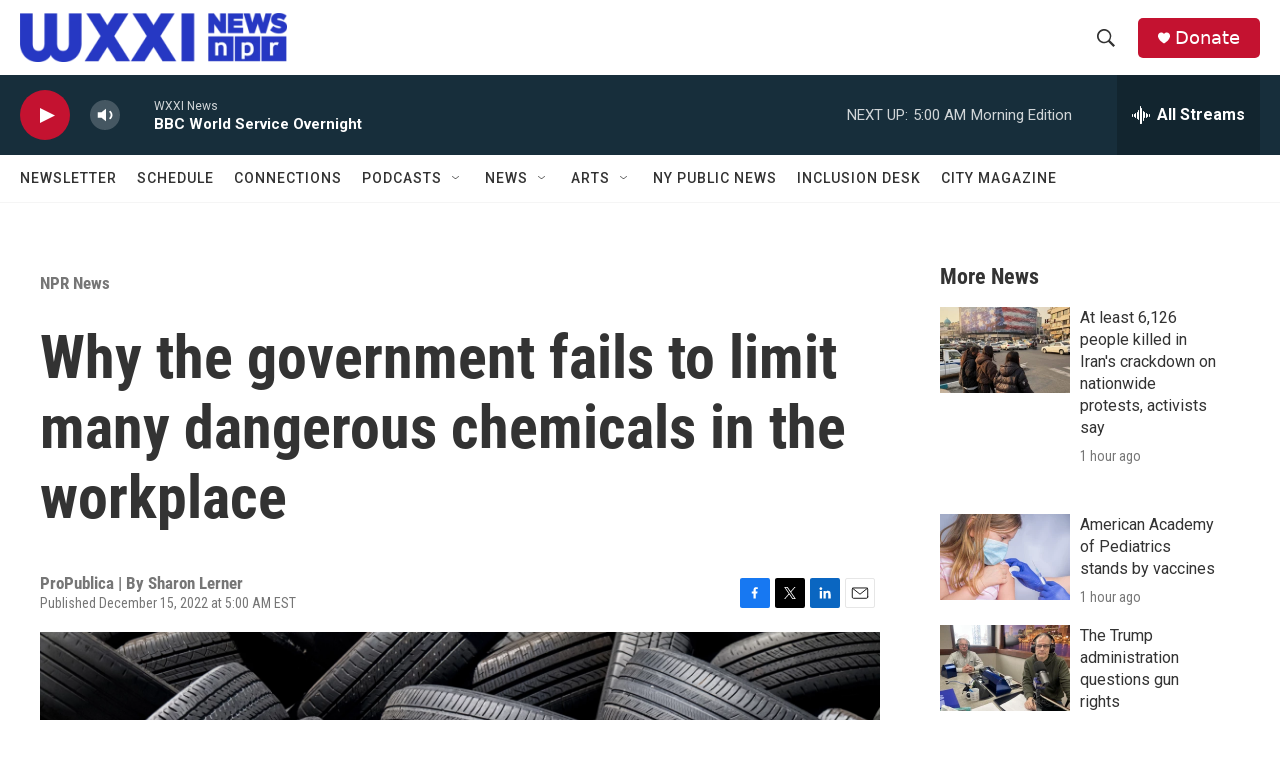

--- FILE ---
content_type: text/html; charset=utf-8
request_url: https://www.google.com/recaptcha/api2/aframe
body_size: 267
content:
<!DOCTYPE HTML><html><head><meta http-equiv="content-type" content="text/html; charset=UTF-8"></head><body><script nonce="WLLDiW4a90mRNF3Aur_qlg">/** Anti-fraud and anti-abuse applications only. See google.com/recaptcha */ try{var clients={'sodar':'https://pagead2.googlesyndication.com/pagead/sodar?'};window.addEventListener("message",function(a){try{if(a.source===window.parent){var b=JSON.parse(a.data);var c=clients[b['id']];if(c){var d=document.createElement('img');d.src=c+b['params']+'&rc='+(localStorage.getItem("rc::a")?sessionStorage.getItem("rc::b"):"");window.document.body.appendChild(d);sessionStorage.setItem("rc::e",parseInt(sessionStorage.getItem("rc::e")||0)+1);localStorage.setItem("rc::h",'1769503054459');}}}catch(b){}});window.parent.postMessage("_grecaptcha_ready", "*");}catch(b){}</script></body></html>